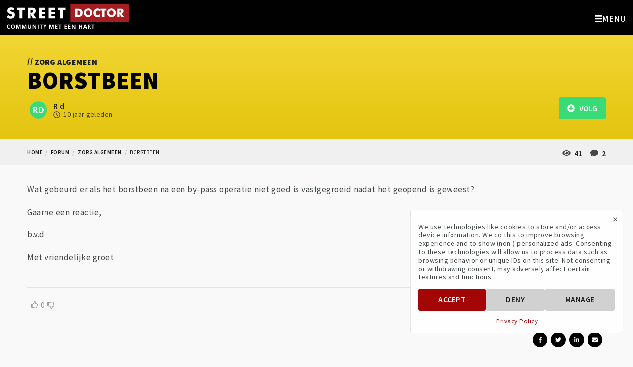

--- FILE ---
content_type: text/html; charset=UTF-8
request_url: https://streetdr.org/forum/zorg-algemeen/borstbeen
body_size: 7001
content:
<!doctype html><html lang="nl" class="no-js" itemscope="" itemtype="http://schema.org/DiscussionForumPosting" ><head>
<link rel="dns-prefetch" href="//schema.org">
<link rel="dns-prefetch" href="//streetdr.org">
<link rel="dns-prefetch" href="//schema.org","@graph":[{"@type":"Organization","@id":"streetdr.org">
<link rel="dns-prefetch" href="//fonts.googleapis.com">
<link rel="dns-prefetch" href="//use.fontawesome.com">
<link rel="dns-prefetch" href="//www.google.com">
<link rel="dns-prefetch" href="//www.facebook.com">
<link rel="dns-prefetch" href="//twitter.com">
<link rel="dns-prefetch" href="//www.instagram.com">
<link rel="dns-prefetch" href="//www.youtube.com">
<link rel="dns-prefetch" href="//www.linkedin.com">
<link rel="dns-prefetch" href="//www.w3.org"><meta charset=utf-8><meta name=viewport content="width=device-width, initial-scale=1, shrink-to-fit=no"><meta http-equiv="content-language" content="nl"><meta name=csrf-token content="llcFOtVu7FMOF3uThkTWloWYbERioQoGtcenEQc9"><link rel="canonical" href="https://streetdr.org/forum/zorg-algemeen/borstbeen" ><title> borstbeen || Street Doctor </title><meta name=description content=" "><link rel="manifest" href="https://streetdr.org/manifest.json"><meta name=theme-color content="#a50707"><script> // Check that service workers are supported if ('serviceWorker' in navigator) { // Use the window load event to keep the page load performant window.addEventListener('load', () => { navigator.serviceWorker.register('sw.js') .then(reg => console.log('service worker registered')) .catch(err => console.log('service worker not registered', err)); }); } </script><meta property="og:site_name" content="Street Doctor" ><meta property="og:title" content="borstbeen" ><meta property="og:type" content="website" ><meta property="og:url" content="https://streetdr.org" ><meta property="og:image" content="https://streetdr.org/images/primary.png" ><meta property="og:description" content=" " ><meta name=twitter:card content="summary_large_image" ><meta name=twitter:title content="borstbeen" ><meta name=twitter:creator content="@streetdr_org" ><meta name=twitter:site content="@streetdr_org" ><meta name=twitter:image content="https://streetdr.org/images/primary.png" ><meta name=twitter:description content=" " ><script type=application/ld+json>{"@context":"https://schema.org","@graph":[{"@type":"Organization","@id":"https://streetdr.org/#organization","name":"StreetDoctor","url":"https://streetdr.org/","sameAs":["https://www.facebook.com/streetdr.org/","https://www.instagram.com/streetdr_org/","https://twitter.com/streetdr_org","https://www.linkedin.com/company/street-doctor"],"logo":{"@type":"ImageObject","@id":"https://streetdr.org/#logo","inLanguage":"nl-NL","url":"https://streetdr.org/images/logo_black.png","caption":"Street Doctor - Community me een hart"},"image":{"@id":"https://streetdr.org/#logo"}},{"@type":"WebSite","@id":"https://streetdr.org/#website","url":"https://streetdr.org/","name":"Street Doctor","description":"Community met een hart","publisher":{"@id":"https://streetdr.org/"},"potentialAction":[{"@type":"SearchAction","target":"https://streetdr.org/?s={search_term_string}","query-input":"required name=search_term_string"}],"inLanguage":"nl-NL"},{"@type":"ImageObject","@id":"https://streetdr.org/#primaryimage","inLanguage":"nl-NL","url":"https://streetdr.org/images/primary.png","width":1240,"height":698,"caption":"Street Doctor"},{"@type":"WebPage","@id":"https://streetdr.org/#webpage","url":"https://streetdr.org/","name":"Street Doctor - Community met een hart","isPartOf":{"@id":"https://streetdr.org/#website"},"about":{"@id":"https://streetdr.org/#organization"},"primaryImageOfPage":{"@id":"https://streetdr.org/#primaryimage"},"datePublished":"2019-01-03T11:56:44+00:00","dateModified":"2020-05-27T10:11:51+00:00","description":"Street Doctor - Community met een hart","inLanguage":"nl-NL","potentialAction":[{"@type":"ReadAction","target":["https://streetdr.org/"]}]}]}</script><meta name=msapplication-TileColor content="#a50707" ><link rel="shortcut icon" href="https://streetdr.org/images/favicon.png" ><link rel="apple-touch-icon-precomposed" href="https://streetdr.org/images/apple-touch-icon.png" ><link href="https://fonts.googleapis.com/css?family=Source+Sans+Pro:200,400,400i,600,600i,700,700i,900,900i&display=swap" rel="preload" as="style" onload="this.onload=null;this.rel='stylesheet'"><link href="https://use.fontawesome.com/releases/v5.7.0/css/all.css" rel="preload" as="style" onload="this.onload=null;this.rel='stylesheet'"><link rel="stylesheet" type=text/css href="/css/app.css"><meta title="stats" data=""><script> var trackingCode = "G-C095827H33"; </script><script> window.Laravel = {}; </script><script src='https://www.google.com/recaptcha/api.js' async defer></script><script> function setFormId(formId) { window.formId = formId; } function onSubmit(token) { document.getElementById(window.formId).submit(); } </script>
<style>.page_speed_230617681{  } .page_speed_1188570202{ display:none; }</style>
</head><body class="type-forum-topic title-forum-zorg-algemeen-borstbeen forums-topics-topic-single "><div id="gtm-tracking-code" data-gtm-code="G-C095827H33"></div><div id="fb-tracking-code" data-fb-code="192138958661027"></div><div class="off-canvas position-right" id="offCanvas" data-off-canvas data-content-scroll="false" data-transition="overlap"><a href="#" class="close-button off-canvas-menu-icon-close" data-close="offCanvas"><span aria-hidden="true">&times;</span></a><div class="menu-vertical-container"><div class="header-logo text-center"><a href="https://streetdr.org"><img src=https://streetdr.org/images/logo_claim.svg alt="Street Doctor" class="svg" title="Street Doctor" ></a></div><ul class="vertical menu"><li class=" "><a href="https://streetdr.org" target="_self" class="page_speed_230617681"><span>Home</span></a></li><li class=" "><a href="https://streetdr.org/nieuws" target="_self" class="page_speed_230617681"><span>Nieuws</span></a></li><li class=" "><a href="https://streetdr.org/over-ons" target="_self" class="page_speed_230617681"><span>Over ons</span></a></li><li class=" "><a href="https://streetdr.org/forum" target="_self" class="page_speed_230617681"><span>Forum</span></a></li><li class=" has-submenu"><a href="https://streetdr.org/hart-en-vaatziekten" target="_self" class="page_speed_230617681"><span>Hart- en vaatziekten</span></a><button class="toggle"><i class="fas fa-angle-left"></i></button><ul class="vertical menu"><li class=" has-submenu"><a href="#" target="_self" class="page_speed_230617681"><span>(Krans) Slagaders</span></a><button class="toggle"><i class="fas fa-angle-left"></i></button><ul class="vertical menu"><li class=" "><a href="https://streetdr.org/hart-en-vaatziekten/pijn-op-de-borst" target="_self" class="page_speed_230617681"><span>Pijn op de borst</span></a></li><li class=" "><a href="https://streetdr.org/hart-en-vaatziekten/aneurysma" target="_self" class="page_speed_230617681"><span>Aneurysma</span></a></li><li class=" "><a href="https://streetdr.org/hart-en-vaatziekten/dissectie-van-de-aorta" target="_self" class="page_speed_230617681"><span>Dissectie</span></a></li></ul></li><li class=" has-submenu"><a href="#" target="_self" class="page_speed_230617681"><span>Hartkleppen</span></a><button class="toggle"><i class="fas fa-angle-left"></i></button><ul class="vertical menu"><li class=" "><a href="https://streetdr.org/hart-en-vaatziekten/aandoeningen-van-de-aortaklep" target="_self" class="page_speed_230617681"><span>Aortaklep</span></a></li><li class=" "><a href="https://streetdr.org/hart-en-vaatziekten/aandoeningen-van-de-mitralisklep" target="_self" class="page_speed_230617681"><span>Mitralisklep</span></a></li><li class=" "><a href="https://streetdr.org/hart-en-vaatziekten/overige-hartklepaandoeningen" target="_self" class="page_speed_230617681"><span>Overige hartklepaandoeningen</span></a></li></ul></li><li class=" has-submenu"><a href="#" target="_self" class="page_speed_230617681"><span>Hartritmestoornissen</span></a><button class="toggle"><i class="fas fa-angle-left"></i></button><ul class="vertical menu"><li class=" "><a href="https://streetdr.org/hart-en-vaatziekten/boezemfibrilleren" target="_self" class="page_speed_230617681"><span>Boezemfibrilleren</span></a></li><li class=" "><a href="https://streetdr.org/hart-en-vaatziekten/pacemakers" target="_self" class="page_speed_230617681"><span>Pacemakers</span></a></li><li class=" "><a href="https://streetdr.org/hart-en-vaatziekten/implanteerbare-defibrilator" target="_self" class="page_speed_230617681"><span>ICD</span></a></li></ul></li><li class=" "><a href="https://streetdr.org/hart-en-vaatziekten/hartrevalidatie" target="_self" class="page_speed_230617681"><span>Hartrevalidatie</span></a></li><li class=" "><a href="https://streetdr.org/hart-en-vaatziekten/erfelijk-aangeboren" target="_self" class="page_speed_230617681"><span>Erfelijke aandoeningen</span></a></li></ul></li><li class=" "><a href="https://streetdr.org/contact" target="_self" class="page_speed_230617681"><span>Contact</span></a></li></ul></div><ul class="menu social-icons align-center"><li><a href="https://www.facebook.com/streetdr.org/"><i class="fab fa-facebook-square fa-2x"></i></a></li><li><a href="https://twitter.com/streetdr_org"><i class="fab fa-twitter-square fa-2x"></i></a></li><li><a href="https://www.instagram.com/streetdr_org/"><i class="fab fa-instagram fa-2x"></i></a></li><li><a href="https://www.youtube.com/c/StreetDoctor"><i class="fab fa-youtube-square fa-2x"></i></a></li><li><a href="https://www.linkedin.com/company/street-doctor/"><i class="fab fa-linkedin fa-2x"></i></a></li></ul></div><div class="off-canvas-content" data-off-canvas-content><div class="header-site-search" data-toggle-search><div class="grid-container"><div class="grid-x"><div class="cell medium-8 medium-offset-2"><form id="search-form" action="/zoeken" method="GET"><div class="input-group"><input class="input-group-field" name=keywords type=search value="" placeholder="Ik zoek..."><div class="input-group-button"><input type=submit class="button dark" value="Zoeken"></div></div></form></div></div></div></div><div class="top-bar"><div class="top-bar-left"><a href="#" class="off-canvas-menu-icon float-right hide-for-xxlarge" data-open="offCanvas"><i class="fas fa-bars"></i><span>Menu</span></a><a href="#" class="search-icon-mobile float-right hide-for-medium hide" data-toggle-search-trigger><i class="fas fa-search"></i></a><div class="header-logo float-left"><a href="https://streetdr.org"><img src=https://streetdr.org/images/logo_claim.svg alt="Street Doctor" class="svg" title="Street Doctor" ></a></div><ul class="menu show-for-medium" data-dropdown-menu></ul></div><div class="top-bar-right show-for-xxlarge"><ul class="menu dropdown" data-dropdown-menu><li class=""><a href="/" role="menuitem">Home</a></li><li class=""><a href="/nieuws" role="menuitem">Nieuws</a></li><li class=""><a href="/over-ons" role="menuitem">Over ons</a></li><li class=""><a href="/forum" role="menuitem">Forum</a></li><li class=""><a href="/hart-en-vaatziekten" role="menuitem">Hart- en vaatziekten</a><ul class="menu"><li class=""><a href="#" role="menuitem">(Krans) Slagaders</a><ul class="menu"><li class=""><a href="/hart-en-vaatziekten/pijn-op-de-borst" role="menuitem">Pijn op de borst</a></li><li class=""><a href="/hart-en-vaatziekten/aneurysma" role="menuitem">Aneurysma</a></li><li class=""><a href="/hart-en-vaatziekten/dissectie-van-de-aorta" role="menuitem">Dissectie</a></li></ul></li><li class=""><a href="#" role="menuitem">Hartkleppen</a><ul class="menu"><li class=""><a href="/hart-en-vaatziekten/aandoeningen-van-de-aortaklep" role="menuitem">Aortaklep</a></li><li class=""><a href="/hart-en-vaatziekten/aandoeningen-van-de-mitralisklep" role="menuitem">Mitralisklep</a></li><li class=""><a href="/hart-en-vaatziekten/overige-hartklepaandoeningen" role="menuitem">Overige hartklepaandoeningen</a></li></ul></li><li class=""><a href="#" role="menuitem">Hartritmestoornissen</a><ul class="menu"><li class=""><a href="/hart-en-vaatziekten/boezemfibrilleren" role="menuitem">Boezemfibrilleren</a></li><li class=""><a href="/hart-en-vaatziekten/pacemakers" role="menuitem">Pacemakers</a></li><li class=""><a href="/hart-en-vaatziekten/implanteerbare-defibrilator" role="menuitem">ICD</a></li></ul></li><li class=""><a href="/hart-en-vaatziekten/hartrevalidatie" role="menuitem">Hartrevalidatie</a></li><li class=""><a href="/hart-en-vaatziekten/erfelijk-aangeboren" role="menuitem">Erfelijke aandoeningen</a></li></ul></li><li class=""><a href="/contact" role="menuitem">Contact</a></li><li class="hide-for-small-only"><a href="#" data-toggle-search-trigger><i class="fas fa-search"></i></a></li><li><a href="/register" class="button secondary">DOE MEE</a></li><li><a href="/login" class="button hollow secondary">LOG IN</a></li></ul></div></div><div class="site-content" itemprop="mainEntity" itemscope="" itemtype="http://schema.org/Question" aria-label="Question and answers"><div class="page-title"><div class="grid-container"><p class="subtitle"><span class="slash">//</span> Zorg algemeen</p><h1 itemprop="headline">borstbeen</h1><div class="extra-content"><div class="avatar small link"><span class="circle"><img src=/storage/resized/users/1960-250x250/avatar.jpg alt="R d avatar" ></span></div><div class="inline-block"><span itemprop="author" itemscope itemtype="http://schema.org/Person"><span itemprop="name">R d</span></span><div class="time"><i class="far fa-clock"></i><time itemprop="dateCreated" datetime="2015-09-15 13:13:33">10 jaar geleden</time></div></div><div class="medium-float-right"><div class="post-info"><i class="fas fa-eye"></i> 41 <i class="fas fa-comment"></i> 2 </div><form action="https://streetdr.org/forum/borstbeen/follow" method="POST"><input type=hidden name=_token value="llcFOtVu7FMOF3uThkTWloWYbERioQoGtcenEQc9"><button type=submit id="follow-topic-1603" class="button success"><i class="fas fa-plus-circle"></i> &nbsp; Volg </button></form></div></div></div></div><div class="breadcrumbs-container"><div class="grid-container"><div class="vspace-1"></div><nav aria-label="You are here:" role="navigation"><ul class="breadcrumbs"><li><a class="breadcrumb" href="">Home</a></li><li><a class="breadcrumb" href="/forum">forum</a></li><li><a class="breadcrumb" href="/forum/zorg-algemeen">zorg algemeen</a></li><li><span class="breadcrumb">borstbeen</span></li></ul></nav><div class="vspace-1"></div></div></div><main class="main-content"><div class="grid-container"><div class="grid-x grid-padding-x"><div class="vspace-1"></div><div class="cell small-12 text-content"><div class="vspace-1"></div><div class="post-content" itemprop="text"><p>Wat gebeurd er als het borstbeen na een by-pass operatie niet goed is vastgegroeid nadat het geopend is geweest?</p><p>Gaarne een reactie,</p><p>b.v.d.</p><p>Met vriendelijke groet</p></div><div class="vspace-1"></div><hr ><div id="actions"></div><div class="topic-actions"><div class="grid-x align-middle text-small"><div class="cell small-6"><div class="votes"><a href="https://streetdr.org/votes/up/1603/3" rel="nofollow" ><i class="far fa-thumbs-up"></i></a><span itemprop="upvoteCount">0</span><a href="https://streetdr.org/votes/down/1603/3" rel="nofollow" class="down "><i class="far fa-thumbs-down"></i></a></div></div><div class="cell small-6"></div><div class="reveal text-center" id="reportTopicConfirm" data-animation-in="slide-in-down" data-animation-out="slide-out-up" data-reveal><p class="lead">Rapporteer</p><p>We zullen uw aanvraag zo snel mogelijk verwerken.</p><a href="#" class="button expanded accept">RAPPORTEER ONDERWERP</a><a href="#" class="button hollow expanded" data-close>ANNULEER</a><button class="close-button" data-close aria-label="Close modal" type=button><span aria-hidden="true">&times;</span></button></div></div><br><div class="vspace-1"></div><div class="social-share-container float-right"><ul class="social-share"><li><a href="https://www.facebook.com/sharer/sharer.php?u=https://streetdr.org/forum/zorg-algemeen/borstbeen" target="_blank"><i class="fab fa-facebook-f"></i></a></li><li><a href="https://twitter.com/intent/tweet?status=borstbeen+https://streetdr.org/forum/zorg-algemeen/borstbeen" target="_blank"><i class="fab fa-twitter"></i></a></li><li><a href="https://www.linkedin.com/sharing/share-offsite/?url=https://streetdr.org/forum/zorg-algemeen/borstbeen" target="_blank"><i class="fab fa-linkedin-in"></i></a></li><li><a href="mailto:?subject=borstbeen&body=https://streetdr.org/forum/zorg-algemeen/borstbeen" target="_blank"><i class="fas fa-envelope"></i></a></li></ul></div></div><hr ><div class="vspace-1"></div><div id="reacties" class="comments-container" itemprop="interactionStatistic" itemscope itemtype="https://schema.org/InteractionCounter"><h2 class="text-center" itemprop="interactionStatistic" itemscope itemtype="https://schema.org/InteractionCounter"><link itemprop="interactionType" href="https://schema.org/CommentAction" ><span itemprop="userInteractionCount">2</span> REACTIES</h2><div class="vspace-1"></div><ul class="comments no-bullet"><li id="comment-3878" class="comment grid-x align-middle"><div class="cell auto comment"><div class="clearfix"><div class="grid-x align-middle"><div class="cell shrink author float-left"><div class="avatar "><span class="circle"><img src=/storage/resized/users/3139-250x250/avatar.jpg alt="C B avatar" ></span></div></div><div class="cell auto comment-name float-left"><h5 itemprop="author" itemscope itemtype="http://schema.org/Person"><span itemprop="name">C B</span></h5></div><div class="cell shrink comment-date small-clearfix medium-float-right"><i class="far fa-clock"></i><time itemprop="dateCreated" datetime="2015-10-02 21:16:58">10 jaar geleden</time></div></div></div><div itemprop="text"> Helaas is dit bij mij het geval. November 2014 ben ik geopereerd aan mijn hart, drie omleidingen. Al vanaf het begin heb ik geklaagd dat ik zoveel pijn bleef houden. Veel mensen uit mijn omgeving die ook een hart operatie gehad hebben, herkende dit helemaal niet. Inmiddels bijna een jaar geleden, ben ik aan het wachten op een oproep voor deze operatie. Er is maar weinig bekend over deze situatie, omdat het maar heel weinig voor komt. Ik zie er heel erg tegenop, maar heb geen andere keus! Ik blijf het jammer vinden dat ze mensen met deze klachten niet eerder serieus nemen. </div><hr><div class="text-small comment-actions"><div class="votes"><a href="https://streetdr.org/votes/up/3878/2" rel="nofollow" ><i class="far fa-thumbs-up"></i></a><span itemprop="upvoteCount">0</span><a href="https://streetdr.org/votes/down/3878/2" rel="nofollow" class="down "><i class="far fa-thumbs-down"></i></a></div></div></div></li><li id="comment-3745" class="comment grid-x align-middle"><div class="cell auto comment"><div class="clearfix"><div class="grid-x align-middle"><div class="cell shrink author float-left"><div class="avatar "><span class="circle"><img src=/storage/resized/users/258-250x250/avatar.jpg alt="J t avatar" ></span></div></div><div class="cell auto comment-name float-left"><h5 itemprop="author" itemscope itemtype="http://schema.org/Person"><span itemprop="name">J t</span></h5></div><div class="cell shrink comment-date small-clearfix medium-float-right"><i class="far fa-clock"></i><time itemprop="dateCreated" datetime="2015-09-16 09:01:30">10 jaar geleden</time></div></div></div><div itemprop="text"> Geachte meneer,Tijdens een hartoperatie (o.a. en bypass operatie) wordt het borstbeen (sternum) door het midden gezaagd met een soort decoupeerzaag. Als de operatie aan het hart klaar is wordt vervolgend de twee helften weer vatsgemaakt. Dit gebeurd bijna altijd door gebruik te maken van staaldraad. Dit kan als &#039;rondjes&#039; door of om het borstbeen of als &#039;achtjes&#039; (figure of eight). Soms worden ook nog wel plastic tieraps gebruikt. Sommige patienten hebben veel last van hoesten na de operatie en dan kan het voorkomen dat beide helften niet meer strak tegen elkaar aan liggen maar dat er dus beweging zit in het borstbeen. Meestal gaat dit gepaard met pijn en soms kan er een ontsteking bij komen. Als u dat merkt is het verstandig naar uw hartchirurg te gaan en hem/haar om advies te vragen. Het los zitten van het borstbeen kan over het algemeen weinig kwaad voor de funktie van het hart. Is de beweging minimaal en heeft de patient weinig last, wordt er over het algemeen niets aan gedaan. Heeft de patient wel last dan proberen we door middel van een nieuwe operatie het borstbeen opnieuw vast te zetten. Dit kan door nieuwe staaldraden/ tieraps, meestal gebruiken we hier plaatjes met gaatjes voor die over het borstbeen worden geschroefd. In het Catharina Hartcentrum is er een team van gespecialiseerde hartchirurgen die zich hier mee bezig houdt.Hopelijk heb ik uw vraagd beantwoord. </div><hr><div class="text-small comment-actions"><div class="votes"><a href="https://streetdr.org/votes/up/3745/2" rel="nofollow" ><i class="far fa-thumbs-up"></i></a><span itemprop="upvoteCount">0</span><a href="https://streetdr.org/votes/down/3745/2" rel="nofollow" class="down "><i class="far fa-thumbs-down"></i></a></div></div></div></li></ul></div><div class="vspace-1"></div><p class="text-center">Je moet <a href="https://streetdr.org/login" class="text-uppercase">Inloggen</a> om te reageren</p><div class="vspace-1"></div></div></div><div class="vspace-2"></div></div></main></div><footer id="footer" class="top-footer"><div class="grid-container"><div class="grid-x"><div class="cell medium-6 large-4 text-center medium-text-left"><h6>Meld u aan voor de nieuwsbrief</h6><form action="https://streetdr.org/newsletter" method="POST" class="newsletter" novalidate><input type=hidden name=_token value="llcFOtVu7FMOF3uThkTWloWYbERioQoGtcenEQc9"><div id="my_name_imWiQANnsIWyBgHE_wrap" class="page_speed_1188570202"><input name=my_name_imWiQANnsIWyBgHE type=text value="" id="my_name_imWiQANnsIWyBgHE"><input name=valid_from type=text value="eyJpdiI6IlJqNktoOFdpWjhOb2hLdUxnSkNFMUE9PSIsInZhbHVlIjoidEVuT0tuXC9sWW90R2FhK1wvYk5FNkNnPT0iLCJtYWMiOiJhYzgzMjNhMWRjMDQyMDEzYzk0YTkyODkwODJmNmRlODk2ZmM2ZThmMTEzYjQ1ZjhhYTg0YTVlN2FkMDI2MDc4In0="></div><div class="input-group"><input type=email value="" name=email class="input-group-field required email" placeholder="Email adres" aria-describedby="emailHelpText" required><div class="input-group-button"><input type=submit class="button secondary" name=subscribe id="mc-embedded-subscribe" value="Verstuur"></div></div><div class="form-error clearfix">Email is vereist</div></form><div id="responses" class="clear"></div></div><div class="vertical-space show-for-small-only"></div><div class="cell medium-4 medium-offset-2 large-6 text-center medium-text-right"><h6>Volg ons</h6><ul class="menu social-icons align-center"><li><a href="https://www.facebook.com/streetdr.org/"><i class="fab fa-facebook-square fa-2x"></i></a></li><li><a href="https://twitter.com/streetdr_org"><i class="fab fa-twitter-square fa-2x"></i></a></li><li><a href="https://www.instagram.com/streetdr_org/"><i class="fab fa-instagram fa-2x"></i></a></li><li><a href="https://www.youtube.com/c/StreetDoctor"><i class="fab fa-youtube-square fa-2x"></i></a></li><li><a href="https://www.linkedin.com/company/street-doctor/"><i class="fab fa-linkedin fa-2x"></i></a></li></ul></div></div></div></footer><footer class="bottom-footer"><div class="grid-container"><div class="grid-x grid-padding-y"><div class="cell small-12"><ul class="menu align-center"><li class=""><a href="/voorwaarden" role="menuitem">Voorwaarden</a></li><li class=""><a href="/privacybeleid" role="menuitem">Privacybeleid</a></li></ul><p class="copyright text-center">&copy; Street Doctor 2026. Alle rechten voorbehouden.</p></div></div></div></footer></div><button href="#" class="go-top"><img src=https://streetdr.org/images/icons/top.svg class="svg" alt="Ga naar boven"></button><div class="cookies-popup card start "><a href="#" class="close">&times;</a><div class="cookies-text"> We use technologies like cookies to store and/or access device information. We do this to improve browsing experience and to show (non-) personalized ads. Consenting to these technologies will allow us to process data such as browsing behavior or unique IDs on this site. Not consenting or withdrawing consent, may adversely affect certain features and functions. </div><div class="manage-preferences"><div class="type"><div class="header"><strong>Functional</strong><span class="always-active">Always active</span><span><span class="icon open"><svg xmlns="http://www.w3.org/2000/svg" viewBox="0 0 448 512" height=18><path d="M224 416c-8.188 0-16.38-3.125-22.62-9.375l-192-192c-12.5-12.5-12.5-32.75 0-45.25s32.75-12.5 45.25 0L224 338.8l169.4-169.4c12.5-12.5 32.75-12.5 45.25 0s12.5 32.75 0 45.25l-192 192C240.4 412.9 232.2 416 224 416z"></path></svg></span></span></div><div class="hidden"> The technical storage or access is strictly necessary for the legitimate purpose of enabling the use of a specific service explicitly requested by the subscriber or user, or for the sole purpose of carrying out the transmission of a communication over an electronic communications network. </div></div><div class="type"><div class="header"><strong>Statistics</strong><span class="switch small"><input class="switch-input" id="statistics-checkbox" type=checkbox ><label class="switch-paddle" for="statistics-checkbox"></label></span><span><span class="icon open"><svg xmlns="http://www.w3.org/2000/svg" viewBox="0 0 448 512" height=18><path d="M224 416c-8.188 0-16.38-3.125-22.62-9.375l-192-192c-12.5-12.5-12.5-32.75 0-45.25s32.75-12.5 45.25 0L224 338.8l169.4-169.4c12.5-12.5 32.75-12.5 45.25 0s12.5 32.75 0 45.25l-192 192C240.4 412.9 232.2 416 224 416z"></path></svg></span></span></div><div class="hidden"> The technical storage or access that is used exclusively for statistical purposes. </div></div><div class="type"><div class="header"><strong>Marketing</strong><span class="switch small"><input class="switch-input" id="marketing-checkbox" type=checkbox ><label class="switch-paddle" for="marketing-checkbox"></label></span><span><span class="icon open"><svg xmlns="http://www.w3.org/2000/svg" viewBox="0 0 448 512" height=18><path d="M224 416c-8.188 0-16.38-3.125-22.62-9.375l-192-192c-12.5-12.5-12.5-32.75 0-45.25s32.75-12.5 45.25 0L224 338.8l169.4-169.4c12.5-12.5 32.75-12.5 45.25 0s12.5 32.75 0 45.25l-192 192C240.4 412.9 232.2 416 224 416z"></path></svg></span></span></div><div class="hidden"> The technical storage or access is required to create user profiles to send advertising, or to track the user on a website or across several websites for similar marketing purposes. </div></div></div><div class="cookies-buttons button-group"><a class="button primary accept">Accept</a><a class="button secondary deny">Deny</a><a class="button secondary manage">Manage</a><a class="button secondary save">Save</a></div><div class="cookies-privacy-policy"><a href="https://streetdr.org/privacybeleid">Privacy Policy</a></div></div><script defer src=https://use.fontawesome.com/releases/v5.7.0/js/all.js></script><script src=https://streetdr.org/js/app.js></script></body></html>